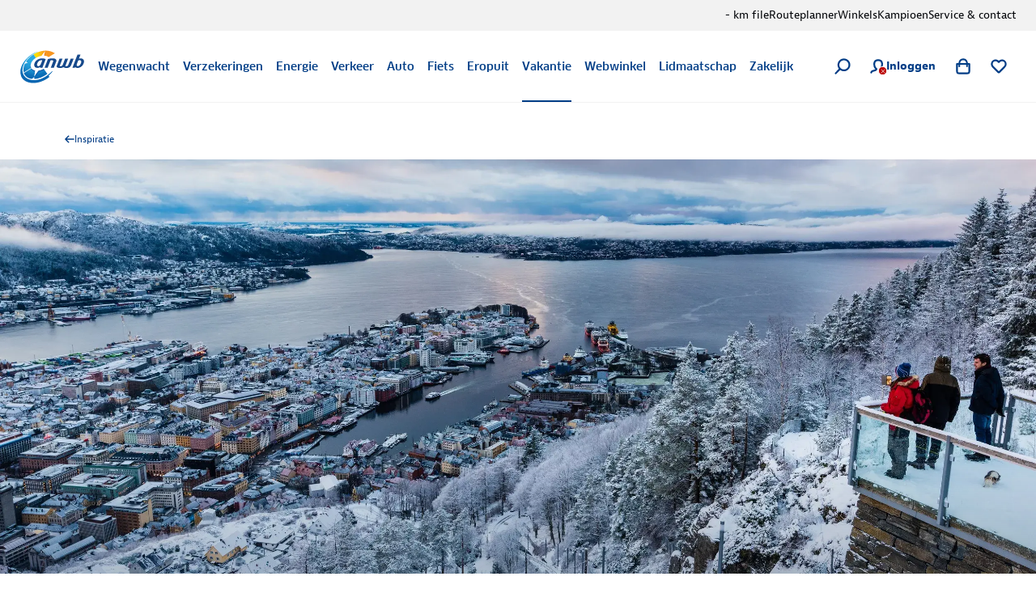

--- FILE ---
content_type: application/javascript; charset=UTF-8
request_url: https://www.anwb.nl/_next/static/chunks/webpack-fcc9156b1952a8f7.js
body_size: 6962
content:
try{!function(){var e="undefined"!=typeof window?window:"undefined"!=typeof global?global:"undefined"!=typeof globalThis?globalThis:"undefined"!=typeof self?self:{},f=(new e.Error).stack;f&&(e._sentryDebugIds=e._sentryDebugIds||{},e._sentryDebugIds[f]="4b526d91-4824-4bf5-86c2-1e784976fd33",e._sentryDebugIdIdentifier="sentry-dbid-4b526d91-4824-4bf5-86c2-1e784976fd33")}()}catch(e){}!function(){"use strict";var e,f,c,d,t,a,b,n,r,o,i,u,l={},s={};function p(e){var f=s[e];if(void 0!==f)return f.exports;var c=s[e]={id:e,loaded:!1,exports:{}},d=!0;try{l[e].call(c.exports,c,c.exports,p),d=!1}finally{d&&delete s[e]}return c.loaded=!0,c.exports}p.m=l,e=[],p.O=function(f,c,d,t){if(c){t=t||0;for(var a=e.length;a>0&&e[a-1][2]>t;a--)e[a]=e[a-1];e[a]=[c,d,t];return}for(var b=1/0,a=0;a<e.length;a++){for(var c=e[a][0],d=e[a][1],t=e[a][2],n=!0,r=0;r<c.length;r++)b>=t&&Object.keys(p.O).every(function(e){return p.O[e](c[r])})?c.splice(r--,1):(n=!1,t<b&&(b=t));if(n){e.splice(a--,1);var o=d();void 0!==o&&(f=o)}}return f},p.n=function(e){var f=e&&e.__esModule?function(){return e.default}:function(){return e};return p.d(f,{a:f}),f},c=Object.getPrototypeOf?function(e){return Object.getPrototypeOf(e)}:function(e){return e.__proto__},p.t=function(e,d){if(1&d&&(e=this(e)),8&d||"object"==typeof e&&e&&(4&d&&e.__esModule||16&d&&"function"==typeof e.then))return e;var t=Object.create(null);p.r(t);var a={};f=f||[null,c({}),c([]),c(c)];for(var b=2&d&&e;"object"==typeof b&&!~f.indexOf(b);b=c(b))Object.getOwnPropertyNames(b).forEach(function(f){a[f]=function(){return e[f]}});return a.default=function(){return e},p.d(t,a),t},p.d=function(e,f){for(var c in f)p.o(f,c)&&!p.o(e,c)&&Object.defineProperty(e,c,{enumerable:!0,get:f[c]})},p.f={},p.e=function(e){return Promise.all(Object.keys(p.f).reduce(function(f,c){return p.f[c](e,f),f},[]))},p.u=function(e){return"static/chunks/"+(({306:"18331cf8",854:"b854678a",5637:"6fa908b2",6556:"587c79f2",6661:"ac02eb77",9117:"cb0b0ed5",9179:"9153275e",9374:"b8ae22a3",9853:"c99e9991",9883:"5d0f480a"})[e]||e)+"."+({37:"1438baeeb547d36d",112:"700a8ee68ceaf8a1",145:"304c466230c7ecac",306:"d87b533d38a172c4",352:"66135d13a2d56907",429:"73d468b5bc956fbf",491:"ff3cea7dd8a510be",578:"14583bd0b7a0c15e",629:"e123720fa6d1fb0c",635:"4dcd777bcb337fc1",686:"c1a1cf18925ad2ba",689:"e55eac0478101b91",693:"1c4e4bacf7b6f0e1",703:"4bbc41870d4569b4",716:"dbe9efeb8f137292",721:"01a786232856590e",757:"657d1f454a49c21f",764:"469c15d2e6692a11",837:"7587e3ee298fdb10",854:"df2071e82193b4ea",858:"15d7d267359ff835",886:"32508eb2207c7815",909:"295e6b42517f0369",947:"76f0db0c36b35fbe",1003:"8cfe67fc42093876",1067:"2e1cc342bbdacb0e",1093:"fc88dcb5cc01e2f6",1111:"4913b91311bc4dcd",1143:"284ba0c7517b0930",1227:"2dd956ba19cebf41",1230:"b0835f5e276ce9f8",1238:"a87e5c6dd6234a3f",1242:"becbdc86ffe7783c",1313:"6a98dd4e9c164e81",1325:"3e21b3f9dd1cc950",1378:"3a537776791058e9",1506:"ec4071be3ff51186",1539:"b9017ccd0440584e",1689:"e4b53bed883ef7e8",1732:"9d29730398435027",1745:"142998af460b582e",1851:"adf75c4d9b1f7d20",1897:"5b5d758612faafd1",1921:"c1d94affe781760e",2053:"7d8cce5b5a69f236",2206:"fcd5e7003cba34b1",2227:"59a3375847f3e277",2315:"761f1e2bbf672b3d",2326:"30a686400319d7d4",2508:"4374122b22480284",2513:"e7413598b8875d13",2537:"354e841548e8dbcd",2544:"5b6a87e292057c5f",2552:"62cbdd7056664f4b",2574:"f1957c82684d6f0c",2581:"1e01cf26942221a9",2704:"66075e71394d7b3a",2786:"651667eee26c3dcd",2887:"a9d5016447e7bc50",2910:"0095b2ca561abf98",2965:"7a65a5bcfd97621a",2993:"6eb0d05e6fb7e591",2999:"b98f544b9c32667b",3004:"3332fd27c24d2c77",3078:"6cd3c058e1ab12d0",3222:"22bd979799d1c6af",3247:"28b269f0eb26e66f",3289:"29b360e6345c2e50",3412:"774cfd59d7a12208",3712:"e8a1033a94f48223",3724:"5092074d79fba960",3828:"e62c6557722625f0",4059:"fea877ab42f65687",4127:"b597edf7faf06373",4286:"9343a006079f1e23",4289:"f7bcb908d707546c",4307:"8484bc63b6229894",4385:"4d2c2c1409cf664f",4410:"927cc0312f6d8bba",4426:"e9fe78f737701d96",4512:"afbbe8d29ee59457",4528:"6e4f3157291980af",4592:"f2e8046e4aed15b0",4740:"15b57f09035855a4",4805:"c559fa398d5ac8bc",4903:"782d184d38d6bd7d",5102:"411b4439780dc1bf",5298:"a2d86939faf225a1",5325:"309c8be45a8e1d55",5338:"2a185274c3348e6d",5352:"650987d9fc6c3550",5382:"f8feb8f60b0369f8",5513:"2e0245c6a94d17fa",5560:"94446188fa26f332",5605:"e55f79a5098ef414",5619:"c6a6d711887fff23",5621:"e712d756512b2e5d",5628:"2073583e5b8798e8",5637:"08f407c2f53c83b0",5747:"4548a99f2a281fc2",5776:"a03fbb5d90eb410e",5781:"62740f00833f54fa",5828:"4ac6a6a1d816ca56",5870:"f0751b971aa651b5",5889:"101a2cc09078f3d6",6044:"33ce6ac3303e52fb",6153:"cfef218bbf33bdb8",6214:"e8b45208b773186e",6235:"f1806d3ee13a291b",6293:"6aa3793c7d3f4007",6308:"11bbaadf7d7ad33f",6336:"6d7a1b2d954d3989",6357:"94aeeb21fad4e2db",6380:"dadaa47f045fad21",6405:"7d78fe9b6a400410",6459:"96ff06f1ac91b54d",6556:"daf590c32c9d14ab",6612:"9b2dcdb88cc024c0",6661:"28bb740b723ae0b2",6688:"ab9c822307f28151",6791:"a60530f78dda494e",6825:"c88a4cc55d961830",6840:"44e548fbadcec503",7045:"5d779a044854f00b",7091:"1550125b7dee1b1c",7192:"bbc7fff523de1c6f",7234:"5df8e56cce6fa645",7312:"2d1cf5b9d387c79c",7331:"76b0e4f3f472a76c",7361:"3f38c76ea8759dc3",7367:"810dd27386bbafaa",7368:"69edd3f123c289ea",7375:"c19917795fbf6100",7423:"084e3b20b36f7abe",7452:"325537d08f849c4b",7511:"c90ca25bfe438f01",7540:"c47f823aafaa972d",7625:"ffab247d495dfa7c",7656:"400b8e1bb7d82e89",7749:"cdfdb9d60f25189c",7826:"ae9f392992db0bc7",7833:"a582141f697db765",7872:"b3fcfc34b8a44031",7913:"fcda701fb74184dc",7924:"8c817b0bae37c537",8106:"cac707555ba752e2",8245:"73f24eb1fa82f032",8264:"1105951bfb67fd8d",8304:"032fd98124874c0e",8333:"0e71e87a4485278f",8342:"677573866718ff0e",8488:"2ea979a33e80bd83",8494:"aa27d6bef02c666a",8563:"0119d251b4c0e04c",8581:"c06a6d6ec2442a22",8659:"d5bad82dacaf3162",8817:"6922e04b04562b1e",8833:"960c47b157258937",8846:"bf8b6b29ea2bf622",8916:"0e11e2be8e0956fe",8939:"ddf4f2f1e8fd4b0e",8970:"df807482d2a41220",8991:"500fead0dde1a1c9",9113:"e0c6784f340d21a0",9117:"fb541839c6fbac63",9179:"85aff0778fe23167",9255:"26946101a3b061db",9343:"95b8ca6a354518fb",9374:"275a5dcd688a6df9",9413:"804c1cf87221db83",9532:"47f77c4a6932da72",9565:"a72aee17fcafdf4f",9601:"0e2d2f11b219c7e7",9765:"ad69c4f6e2e0d53f",9819:"40724c090acdd48d",9853:"ef99d2af9e649438",9883:"6ef5d378a20842df"})[e]+".js"},p.miniCssF=function(e){return"static/css/"+({1378:"5dfb6e00dd2ef4b2",6153:"f905e3f5554554b8",6405:"7a090136ac34c498",9113:"10f8162f13be4e9f"})[e]+".css"},p.g=function(){if("object"==typeof globalThis)return globalThis;try{return this||Function("return this")()}catch(e){if("object"==typeof window)return window}}(),p.hmd=function(e){return(e=Object.create(e)).children||(e.children=[]),Object.defineProperty(e,"exports",{enumerable:!0,set:function(){throw Error("ES Modules may not assign module.exports or exports.*, Use ESM export syntax, instead: "+e.id)}}),e},p.o=function(e,f){return Object.prototype.hasOwnProperty.call(e,f)},d={},t="_N_E:",p.l=function(e,f,c,a){if(d[e]){d[e].push(f);return}if(void 0!==c)for(var b,n,r=document.getElementsByTagName("script"),o=0;o<r.length;o++){var i=r[o];if(i.getAttribute("src")==e||i.getAttribute("data-webpack")==t+c){b=i;break}}b||(n=!0,(b=document.createElement("script")).charset="utf-8",b.timeout=120,p.nc&&b.setAttribute("nonce",p.nc),b.setAttribute("data-webpack",t+c),b.src=p.tu(e)),d[e]=[f];var u=function(f,c){b.onerror=b.onload=null,clearTimeout(l);var t=d[e];if(delete d[e],b.parentNode&&b.parentNode.removeChild(b),t&&t.forEach(function(e){return e(c)}),f)return f(c)},l=setTimeout(u.bind(null,void 0,{type:"timeout",target:b}),12e4);b.onerror=u.bind(null,b.onerror),b.onload=u.bind(null,b.onload),n&&document.head.appendChild(b)},p.r=function(e){"undefined"!=typeof Symbol&&Symbol.toStringTag&&Object.defineProperty(e,Symbol.toStringTag,{value:"Module"}),Object.defineProperty(e,"__esModule",{value:!0})},p.nmd=function(e){return e.paths=[],e.children||(e.children=[]),e},p.tt=function(){return void 0===a&&(a={createScriptURL:function(e){return e}},"undefined"!=typeof trustedTypes&&trustedTypes.createPolicy&&(a=trustedTypes.createPolicy("nextjs#bundler",a))),a},p.tu=function(e){return p.tt().createScriptURL(e)},p.p="/_next/",b=function(e,f,c,d){var t=document.createElement("link");return t.rel="stylesheet",t.type="text/css",t.onerror=t.onload=function(a){if(t.onerror=t.onload=null,"load"===a.type)c();else{var b=a&&("load"===a.type?"missing":a.type),n=a&&a.target&&a.target.href||f,r=Error("Loading CSS chunk "+e+" failed.\n("+n+")");r.code="CSS_CHUNK_LOAD_FAILED",r.type=b,r.request=n,t.parentNode.removeChild(t),d(r)}},t.href=f,document.head.appendChild(t),t},n=function(e,f){for(var c=document.getElementsByTagName("link"),d=0;d<c.length;d++){var t=c[d],a=t.getAttribute("data-href")||t.getAttribute("href");if("stylesheet"===t.rel&&(a===e||a===f))return t}for(var b=document.getElementsByTagName("style"),d=0;d<b.length;d++){var t=b[d],a=t.getAttribute("data-href");if(a===e||a===f)return t}},r={2272:0},p.f.miniCss=function(e,f){r[e]?f.push(r[e]):0!==r[e]&&({1378:1,6153:1,6405:1,9113:1})[e]&&f.push(r[e]=new Promise(function(f,c){var d=p.miniCssF(e),t=p.p+d;if(n(d,t))return f();b(e,t,f,c)}).then(function(){r[e]=0},function(f){throw delete r[e],f}))},o={2272:0},p.f.j=function(e,f){var c=p.o(o,e)?o[e]:void 0;if(0!==c){if(c)f.push(c[2]);else if(/^(1378|2272|6153|6405|9113)$/.test(e))o[e]=0;else{var d=new Promise(function(f,d){c=o[e]=[f,d]});f.push(c[2]=d);var t=p.p+p.u(e),a=Error();p.l(t,function(f){if(p.o(o,e)&&(0!==(c=o[e])&&(o[e]=void 0),c)){var d=f&&("load"===f.type?"missing":f.type),t=f&&f.target&&f.target.src;a.message="Loading chunk "+e+" failed.\n("+d+": "+t+")",a.name="ChunkLoadError",a.type=d,a.request=t,c[1](a)}},"chunk-"+e,e)}}},p.O.j=function(e){return 0===o[e]},i=function(e,f){var c,d,t=f[0],a=f[1],b=f[2],n=0;if(t.some(function(e){return 0!==o[e]})){for(c in a)p.o(a,c)&&(p.m[c]=a[c]);if(b)var r=b(p)}for(e&&e(f);n<t.length;n++)d=t[n],p.o(o,d)&&o[d]&&o[d][0](),o[d]=0;return p.O(r)},(u=self.webpackChunk_N_E=self.webpackChunk_N_E||[]).forEach(i.bind(null,0)),u.push=i.bind(null,u.push.bind(u)),p.nc=void 0}();

--- FILE ---
content_type: image/svg+xml
request_url: https://static.anwb.nl/poncho/icon/ui/chevron-right.svg
body_size: 37
content:
<svg xmlns="http://www.w3.org/2000/svg" viewBox="0 0 32 32"><path d="M24.015 16c0 .546-.208 1.092-.625 1.508L12.723 28.175a2.134 2.134 0 0 1-3.017-3.017L18.864 16 9.707 6.842a2.134 2.134 0 0 1 3.017-3.017l10.667 10.667c.417.417.625.963.625 1.508Z"/></svg>